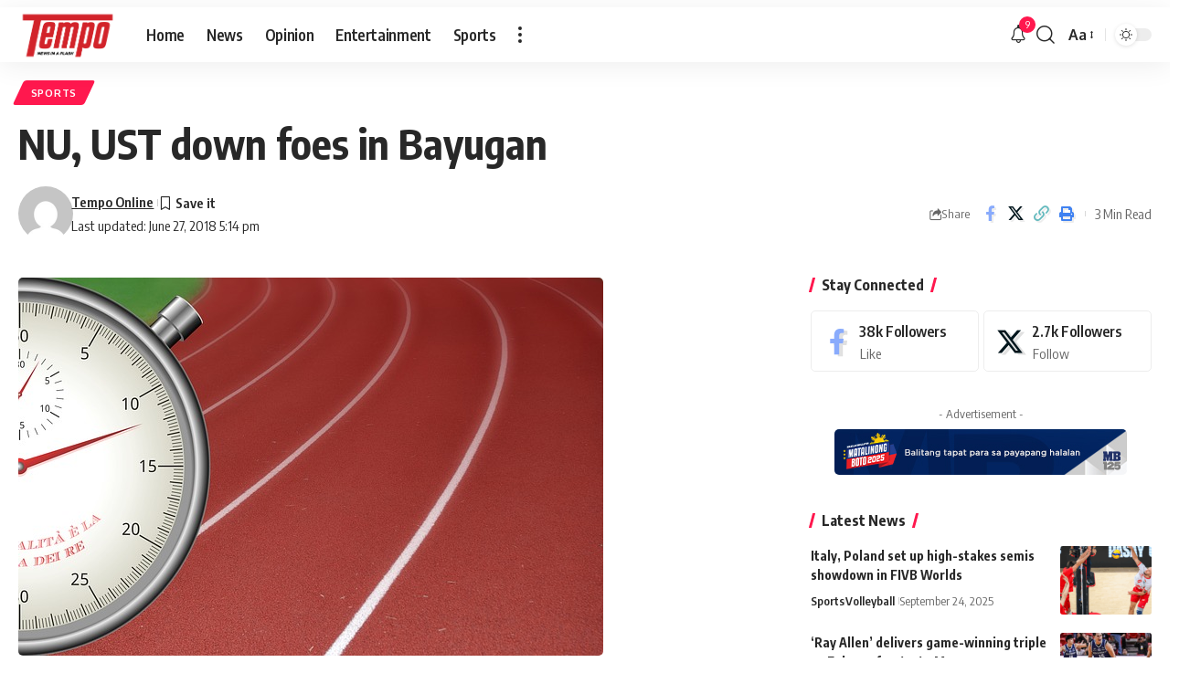

--- FILE ---
content_type: text/css
request_url: https://tempo.mb.com.ph/wp-content/plugins/foxiz-core/lib/foxiz-elements/public/style.css?ver=3.0
body_size: 3493
content:
.gb-wrap {
    position: relative;
    clear: both;
    overflow: clip;
    padding: var(--mobile-padding);
    border-width: var(--border-width, 0px);
    border-style: var(--border-style, none);
    border-color: var(--border-color, transparent);
    border-radius: var(--border-radius, var(--round-5));
    background-color: var(--bg);
    --heading-color: inherit;
    --header-bg: transparent;
    --heading-border-color: transparent;
    --dark-heading-color: inherit;
    --dark-header-bg: transparent;
    --dark-heading-border-color: transparent;
    --content-bg: transparent;
    --border-style: solid;
    --border-width: 0px;
    --border-color: transparent;
    --dark-border-color: transparent;
    --bg: transparent;
    --dark-bg: transparent;
    box-sizing: border-box;
    -webkit-box-sizing: border-box;
}

[data-theme='dark'] .gb-wrap {
    border-color: var(--dark-border-color, transparent);
    background-color: var(--dark-bg);
}

.yes-shadow {
    box-shadow: 0 5px 30px var(--shadow-7);
}

.gb-wrap.none-padding {
    padding: 0;
}

.gb-header {
    padding: var(--mobile-header-padding);
    background-color: var(--header-bg, transparent);
}

[data-theme='dark'] .gb-header {
    background-color: var(--dark-header-bg, var(--header-bg, transparent));
}

.no-h-spacing .note-header {
    padding-bottom: 0;
}

.gb-overlay-link {
    position: absolute;
    z-index: 1;
    top: 0;
    right: 0;
    bottom: 0;
    left: 0;
    display: block;
}

.gb-heading {
    margin: 0;
    color: var(--heading-color, inherit);
    --cp-spacing: 0;
}

h2.gb-heading {
    font-size: var(--mobile-heading-size, var(--h2-fsize));
}

h3.gb-heading {
    font-size: var(--mobile-heading-size, var(--h3-fsize));
}

h4.gb-heading {
    font-size: var(--mobile-heading-size, var(--h4-fsize));
}

h5.gb-heading {
    font-size: var(--mobile-heading-size, var(--h5-fsize));
}

h6.gb-heading {
    font-size: var(--mobile-heading-size, var(--h6-fsize));
}

span.gb-small-heading {
    font-size: var(--mobile-sub-heading-size, var(--h4-fsize));
}

.gb-description {
    font-size: var(--mobile-description-size, .9rem);
    display: block;
    margin-top: 7px;
    color: var(--description-color, var(--meta-fcolor));
}

[data-theme='dark'] .gb-heading {
    color: var(--dark-heading-color);
}

[data-theme='dark'] .gb-description {
    color: var(--dark-description-color);
}

[data-theme='dark'] .cta-description {
    color: var(--dark-description-color, inherit);
}

.note-content {
    display: block;
    overflow: hidden;
    border-top: 1px solid var(--heading-border-color);
}

.gb-content {
    padding: var(--mobile-padding, 20px);
    background-color: var(--content-bg);
}

[data-theme='dark'] .gb-content {
    background-color: var(--dark-content-bg);
}

.note-content > *:not(:last-child) {
    margin-block-start: 0;
    margin-block-end: var(--cp-spacing, 1.5rem);
}

.note-header {
    line-height: 1;
    display: flex;
    align-items: center;
    justify-content: space-between;
    gap: 40px;
}

.heading-icon {
    margin-right: 7px;
}

.heading-icon img {
    width: 1.2em;
    min-width: 1.2em;
    height: 1.2em;
    min-height: 1.2em;
    object-fit: contain;
}

.gb-heading .note-title {
    font-size: 1em;
    margin: 0;
    color: inherit;
}

.note-heading {
    display: flex;
    align-items: center;
}

.yes-toggle .note-header {
    cursor: pointer;
}

.yes-toggle .note-content {
    display: none;
}

.note-wrap.is-inline:not(.explain) {
    display: inline-block;
}

.note-wrap.explain .note-toggle {
    -webkit-transform: rotate(-180deg);
    transform: rotate(-180deg);
}

.note-toggle {
    display: inline-flex;
    -webkit-transition: var(--effect);
    transition: var(--effect);
}

.is-inline .note-toggle {
    -webkit-transition: none;
    transition: none;
    -webkit-transform: rotate(-90deg);
    transform: rotate(-90deg);
}

div.list-style-element ul,
div.list-style-element ol {
    padding-left: 0;
    list-style: none;
}

div.list-style-element li {
    margin-bottom: var(--item-spacing, .5rem);
}

.list-style-element li:before {
    font-size: var(--mobile-icon-size);
    display: inline;
    padding-right: 7px;
    content: var(--icon-code);
    vertical-align: middle;
    color: var(--icon-color, inherit);
}

.list-style-element.is-icon li:before {
    font-family: 'ruby-icon';
}

[data-theme='dark'] .list-style-element li:before {
    color: var(--dark-icon-color, inherit);
}

.af-inner {
    display: flex;
    align-items: flex-start;
    flex-flow: row wrap;
    flex-grow: 1;
    gap: 20px;
}

.af-product .af-image {
    display: flex;
    flex-shrink: 0;
    width: var(--mobile-image-size, 100%);
    max-width: 100%;
    border-radius: var(--round-7);
    object-fit: cover;
}

.gb-wrap .gb-image {
    width: var(--mobile-image-size, 100px);
    max-width: 100%;
    border-radius: var(--image-radius, var(--round-7));
    object-fit: cover;
}

.gb-download .gb-image {
    display: block;
    float: left;
    margin-right: 20px;
}

.notice-text:not(:empty) {
    display: block;
    padding-top: 15px;
}

.af-cta-wrap {
    display: flex;
    align-items: center;
    flex-flow: row nowrap;
    flex-grow: 1;
    justify-content: space-between;
    gap: 20px;
}

.af-content {
    display: flex;
    flex-flow: column nowrap;
    flex-grow: 1;
    gap: 10px;
}

.is-btn.af-button {
    font-size: var(--mobile-button-size, var(--btn-fsize));
    line-height: 1;
    position: relative;
    z-index: 10;
    display: inline-flex;
    padding: .8em 1.6em;
    text-decoration: none;
    color: var(--button-color, var(--btn-accent, var(--awhite)));
    border-radius: var(--round-7);
    background-color: var(--button-bg, var(--btn-primary, var(--g-color)));
}

.af-product .is-btn.af-button {
    padding: 1em 2em;
}

.af-rating {
    display: flex;
    align-items: center;
    flex-flow: row wrap;
    padding-top: 5px;
    gap: 10px;
    --review-color: var(--rating-color, var(--g-color));
}

.af-rating-meta {
    color: var(--heading-color, inherit);
}

[data-theme='dark'] .af-rating {
    --review-color: var(--dark-rating-color, var(--g-color));
}

[data-theme='dark'] .af-rating-meta {
    --review-color: var(--dark-heading-color, var(--g-color));
}

.is-button-border .is-btn.af-button {
    color: var(--button-color, var(--body-fcolor));
}

[data-theme='dark'] .is-btn.af-button {
    color: var(--dark-button-color, #fff);
}

.af-link {
    position: absolute;
    z-index: 5;
    top: 0;
    right: 0;
    bottom: 0;
    left: 0;
}

span.af-price {
    font-size: var(--mobile-price-size);
    color: var(--price-color, inherit);
}

.h3.af-price {
    font-size: var(--mobile-price-size, var(--h3-fsize));
}

.h4.af-price {
    font-size: var(--mobile-price-size, var(--h4-fsize));
}

.af-price del {
    font-size: var(--em-small);
    margin-right: min(0.5em, 7px);
    opacity: .7;
    color: var(--body-fcolor);
}

[data-theme='dark'] .af-heading {
    color: var(--dark-heading-color);
}

[data-theme='dark'] .af-description {
    color: var(--dark-description-color);
}

[data-theme='dark'] span.af-price {
    color: var(--dark-price-color);
}

.is-button-border .is-btn.af-button {
    border: 1px solid var(--button-bg, var(--btn-primary, currentColor));
    background-color: transparent;
}

.is-btn.af-button:hover {
    color: var(--button-hover-color, var(--awhite));
    border-color: var(--button-hover-bg, var(--dark-accent));
    background: var(--button-hover-bg, var(--dark-accent));
    --g-color-90: var(--button-hover-bg, var(--dark-accent-90));
}

[data-theme='dark'] .is-button-border .is-btn.af-button {
    border-color: var(--dark-button-bg);
}

[data-theme='dark'] .is-btn.af-button:hover {
    color: var(--dark-button-hover-color);
    border-color: var(--dark-button-hover-bg);
    background: var(--dark-button-hover-bg);
    --g-color-90: var(--dark-button-hover-bg);
}

/** product list */
.af-list-inner {
    display: flex;
    flex-flow: row wrap;
    padding-bottom: 10px;
    gap: 20px;
}

.af-list-header {
    display: flex;
    flex-flow: column nowrap;
    flex-grow: 1;
    gap: 10px;
}

.af-list-best-price {
    display: flex;
    align-items: center;
    flex-flow: row nowrap;
    justify-content: space-between;
    width: 100%;
    max-width: 180px;
    padding-top: 20px;
    border-top: 2px dashed var(--flex-gray-15);
}

.af-list-best-price * {
    line-height: 1;
}

.af-list-item-inner {
    display: flex;
    align-items: center;
    flex-flow: row nowrap;
    justify-content: space-between;
    gap: 20px;
}

.af-list-item .af-button {
    border-radius: var(--button-border-radius, var(--round-3));
}

.af-list-item .af-list-logo {
    max-width: var(--logo-size, 50px);
    height: auto;
}

.af-list-item-left,
.af-list-item-right {
    display: flex;
    align-items: center;
    gap: 20px;
}

.af-list-item {
    margin-top: 10px;
    padding-top: 10px;
    border-top: 1px solid var(--flex-gray-15);
}

.af-item-list-btn {
    font-size: 12px;
}

.af-list .af-best-price {
    font-size: var(--mobile-best-price-size);
    text-decoration: none;
    color: var(--best-price-color, var(--g-color));
}

[data-theme='dark'] .af-list .af-best-price {
    color: var(--dark-best-price-color);
}

.gb-download-header {
    display: block;
    overflow: hidden;
    margin-bottom: 25px;
}

.submitting:before {
    position: absolute;
    z-index: 1;
    top: 0;
    right: 0;
    bottom: 0;
    left: 0;
    content: '';
    opacity: .9;
    background: var(--solid-light);
}

.submitting {
    cursor: wait;
}

.gb-download:not(.submitting) .rb-loader {
    display: none;
}

.download-checkbox {
    font-size: var(--rem-mini);
    color: var(--meta-fcolor);
}

.fallback-info {
    font-size: var(--rem-mini);
    font-style: italic;
    margin-bottom: 15px;
    color: var(--meta-fcolor);
}

.fallback-download-btn {
    display: block;
    text-align: center;
}

.accordion-item-header {
    display: flex;
    align-items: center;
    justify-content: space-between;
    padding: 15px 0;
    cursor: pointer;
    -webkit-transition: all .25s;
    transition: all .25s;
    opacity: .5;
    border-bottom: 1px solid var(--flex-gray-15);
    gap: 5px;
}

.accordion-item-header:hover,
.active .accordion-item-header,
.yes-amp .accordion-item-header {
    opacity: 1;
}

.accordion-item-header .rbi {
    -webkit-transition: all .25s;
    transition: all .25s;
}

.active .accordion-item-header .rbi {
    -webkit-transform: rotate(-180deg);
    transform: rotate(-180deg);
}

.accordion-item-content {
    display: none;
    padding: 15px 0;
    border-bottom: 1px solid var(--flex-gray-15);
}

.gb-accordion-item:last-child .accordion-item-content {
    border-bottom: none;
}

.gb-accordion-item:last-child .accordion-item-header {
    border-bottom: none;
}

.yes-open .gb-accordion-item:first-child .accordion-item-content,
.yes-amp .accordion-item-content {
    display: block;
}

.gb-highlight {
    font-weight: 700;
}

.gb-highlight * {
    font-weight: inherit !important;
    letter-spacing: inherit;
}

.gb-highlight mark {
    color: var(--highlight-color, var(--awhite));
    background: var(--highlight-bg, var(--g-color));
}

[data-theme='dark'] .gb-highlight mark {
    color: var(--dark-highlight-color, var(--awhite));
    background: var(--dark-highlight-bg, var(--g-color));
}

/** review box */
.gb-review-heading {
    display: flex;
    align-items: center;
    justify-content: space-between;
    gap: 20px;
}

.gb-review-header-inner {
    display: flex;
    flex-flow: row nowrap;
    justify-content: space-between;
    gap: 40px;
}

.gb-review-featured {
    position: relative;
    display: block;
    overflow: hidden;
    border-radius: var(--border-radius, var(--round-5));
}

.gb-review-featured img {
    width: 100%;
    object-fit: cover;
}

.gb-absolute-meta {
    position: absolute;
    top: 20px;
    right: 20px;
}

.gb-review-content {
    display: flex;
    flex-flow: column nowrap;
    gap: 20px;
}

.top-divider {
    position: relative;
    padding-top: 23px;
}

.gb-review-header {
    display: flex;
    flex-flow: column nowrap;
    gap: 15px;
}

.review-total-stars {
    font-size: var(--rem-mini);
    display: flex;
    align-items: center;
    flex-flow: row wrap;
    --rating-size: 16px;
    gap: 10px;
}

.gb-review-cards {
    display: flex;
    flex-flow: row wrap;
    margin: -20px;
}

.gb-review-cards > * {
    width: 100%;
    padding: 20px;
}

.gb-buttons {
    position: relative;
    z-index: 10;
    display: flex;
    flex-flow: row wrap;
    justify-content: space-around;
    gap: 15px;
}

.gb-buttons a {
    line-height: 1;
    flex-grow: 1;
    justify-content: center;
    min-width: calc(50% - 10px);
    padding: .8em 1.2em;
    text-align: center;
}

.is-btn.gb-btn {
    font-size: var(--mobile-button-size, var(--btn-fsize));
    color: var(--button-color, var(--btn-accent, var(--awhite)));
    background-color: var(--button-bg, var(--btn-primary, var(--g-color)));
}

[data-theme='dark'] .is-btn.gb-btn {
    color: var(--dark-button-color, var(--btn-accent, var(--awhite)));
    background-color: var(--dark-button-bg, var(--btn-primary, var(--g-color)));
}

.is-btn.gb-btn.btn-outlined {
    border: 1px solid currentColor;
}

.is-btn.gb-btn.btn-outlined:hover {
    border-color: var(--btn-primary-h, var(--g-color));
}

.is-btn.gb-btn.btn-outlined:not(:hover) {
    color: var(--is-border-button-color, inherit);
    border-color: var(--is-border-button-border, currentColor);
    background-color: transparent;
}

[data-theme='dark'] .is-btn.gb-btn.btn-outlined {
    color: var(--dark-is-border-button-color, inherit);
}

[data-theme='dark'] .is-btn.gb-btn.btn-outlined:not(:hover) {
    color: var(--dark-is-border-button-border, currentColor);
}

.live-fdate {
    display: inline-flex;
    margin-right: 0;
    margin-left: auto;
}

.live-datetime {
    position: relative;
    display: flex;
    align-items: center;
    width: 100%;
    padding-bottom: 15px;
    gap: 7px;
}

.live-datetime:after {
    position: absolute;
    top: calc(0.8em + 8px);
    bottom: 0;
    left: calc(.4em + 3px);
    content: '';
    border-left: 2px solid var(--flex-gray-15);
}

.live-hdate {
    position: relative;
    display: flex;
    margin-left: 0.3em;
}

.live-datetime-dot {
    position: relative;
    width: .8em;
    height: .8em;
    margin-left: 4px;
    border-radius: 50%;
    background: var(--live-color);
}

.live-datetime-dot:after {
    position: absolute;
    top: -4px;
    right: -4px;
    bottom: -4px;
    left: -4px;
    content: '';
    opacity: .5;
    border: 2px solid var(--live-color);
    border-radius: 50%;
}

.live-blog-interval {
    display: flex;
    align-items: center;
    flex-flow: row wrap;
    justify-content: space-between;
    width: 100%;
    padding: 7px 20px;
    border-left: 5px solid;
    border-radius: var(--round-7);
    box-shadow: 0 4px 20px var(--shadow-7);
}

.live-blog-total {
    display: inline-flex;
    align-items: center;
    gap: .15em;
}

.live-blog-total i {
    font-size: 1.4em;
    margin-right: 5px;
}

.live-interval {
    display: inline-flex;
    align-items: center;
    gap: 15px;
}

.rb-switch {
    position: relative;
    display: inline-flex;
    width: 48px;
    height: 26px;
}

input[type='checkbox'].rb-switch-input {
    width: 0;
    height: 0;
    margin: 0;
    padding: 0;
    opacity: 0;
}

.rb-switch-slider {
    position: absolute;
    top: 0;
    right: 0;
    bottom: 0;
    left: 0;
    cursor: pointer;
    transition: .4s;
    border-radius: 34px;
    background-color: var(--flex-gray-40);
}

.rb-switch-slider:before {
    position: absolute;
    bottom: 3px;
    left: 3px;
    width: 20px;
    height: 20px;
    content: '';
    transition: .4s;
    border-radius: 50%;
    background-color: #fff;
}

.rb-switch-input:checked + .rb-switch-slider {
    background-color: var(--live-color, var(--g-color));
}

.rb-switch-input:checked + .rb-switch-slider:before {
    transform: translateX(22px);
}

/** call to action  */
.gb-cta-inner {
    display: flex;
    flex-flow: column nowrap;
    row-gap: var(--mobile-description-margin, 20px);
}

.gb-cta-header {
    display: flex;
    flex-flow: column nowrap;
    gap: var(--mobile-description-margin, 10px);
    flex-grow: 1;
}

.cta-description {
    color: var(--description-color, inherit);
    font-size: var(--mobile-description-size, 1rem);
}

.gb-cta-featured {
    display: flex;
    flex-shrink: 0;
}

.gb-cta-content {
    display: flex;
    gap: 15px;
    align-items: center;
    flex-flow: column-reverse nowrap;
}

.is-btn.cta-btn {
    flex-grow: 0;
}

.gb-cta .gb-buttons {
    justify-content: flex-start;
}

.cta-left .gb-buttons {
    justify-content: flex-end;
}

.gb-block-info {
    font-size: 12px;
    font-style: italic;
    margin-top: -5px;
}

.gb-slider-scrollbar {
    display: block;
    position: relative;
    max-width: 100%;
    overflow: clip;
    border-radius: var(--round-3);
}

.gb-slider-scrollbar .wp-element-caption {
    display: none;
}

.gb-image-slider .gb-slider-scrollbar.pre-load {
    max-height: none;
    background-color: #8881;
}

.gb-slider-scrollbar.pre-load > * {
    opacity: 0;
}

.gb-slider-scrollbar img {
    display: block;
    position: absolute;
    left: 0;
    top: 0;
    bottom: 0;
    right: 0;
    width: 100% !important;
    height: 100% !important;
}

.gb-slider-scrollbar .wp-block-image {
    position: relative;
    display: block;
    padding-bottom: calc(var(--slider-ratio, 60) * 1%);
}

.gb-slider-scrollbar a img {
    transition: all .3s;
}

.gb-slider-scrollbar a:hover img {
    transform: scale(1.1);
    opacity: .7;
}

.gb-slider-scrollbar.swiper-container-horizontal > .swiper-scrollbar {
    bottom: 20px;
    left: 15%;
    width: 70%;
    height: 3px;
}

.gb-image-caption {
    min-height: 32px;
    padding-top: 7px;
    display: flex;
    align-items: center;
}

@media (min-width: 768px) {
    .af-inner, .af-list-inner {
        flex-flow: row nowrap;
    }

    .gb-wrap, .gb-content {
        padding: var(--tablet-padding);
    }

    .gb-header {
        padding: var(--tablet-header-padding);
    }

    .gb-heading {
        font-size: var(--tablet-heading-size);
    }

    h2.gb-heading {
        font-size: var(--tablet-heading-size, var(--h2-fsize));
    }

    h3.gb-heading {
        font-size: var(--tablet-heading-size, var(--h3-fsize));
    }

    h4.gb-heading {
        font-size: var(--tablet-heading-size, var(--h4-fsize));
    }

    h5.gb-heading {
        font-size: var(--tablet-heading-size, var(--h5-fsize));
    }

    h6.gb-heading {
        font-size: var(--tablet-heading-size, var(--h6-fsize));
    }

    span.gb-small-heading {
        font-size: var(--tablet-sub-heading-size, var(--h4-fsize));
    }

    .gb-description {
        font-size: var(--tablet-description-size, .9rem);
    }

    .is-btn.gb-btn {
        font-size: var(--tablet-button-size, var(--btn-fsize));
    }

    .list-style-element li:before {
        font-size: var(--tablet-icon-size);
    }

    span.af-price {
        font-size: var(--tablet-price-size);
    }

    .h3.af-price {
        font-size: var(--tablet-price-size, var(--h3-fsize));
    }

    .h4.af-price {
        font-size: var(--tablet-price-size, var(--h4-fsize));
    }

    .gb-wrap .gb-image,
    .af-product .af-image {
        width: var(--tablet-image-size, 120px);
    }

    .af-list .af-best-price {
        font-size: var(--tablet-best-price-size);
    }

    .af-cta-wrap {
        flex-flow: column nowrap;
        flex-shrink: 0;
        max-width: 200px;
    }

    .is-btn.af-button {
        font-size: var(--tablet-button-size, var(--btn-fsize));
    }

    .af-list-inner {
        gap: 30px;
    }

    .af-list-best-price {
        align-items: flex-end;
        flex-flow: column nowrap;
        justify-content: flex-start;
        width: auto;
        padding-top: 0;
        padding-left: 30px;
        border-top: none;
        border-left: 2px dashed var(--flex-gray-15);
        gap: 10px;
    }

    .gb-cta-content {
        flex-flow: row nowrap;
        gap: 30px;
    }

    .cta-left .gb-cta-content {
        flex-flow: row-reverse nowrap;
    }

    .gb-cta-inner {
        row-gap: var(--tablet-description-margin, 25px);
    }

    .gb-cta-header {
        gap: var(--tablet-description-margin, 10px);
    }

    .cta-description {
        font-size: var(--tablet-description-size, 1rem);
    }
}

@media (min-width: 1025px) {
    .gb-wrap, .gb-content {
        padding: var(--desktop-padding);
    }

    .gb-header {
        padding: var(--desktop-header-padding);
    }

    .af-product {
        flex-flow: row nowrap;
    }

    .gb-heading {
        font-size: var(--desktop-heading-size);
    }

    h2.gb-heading {
        font-size: var(--desktop-heading-size, var(--h2-fsize));
    }

    h3.gb-heading {
        font-size: var(--desktop-heading-size, var(--h3-fsize));
    }

    h4.gb-heading {
        font-size: var(--desktop-heading-size, var(--h4-fsize));
    }

    h5.gb-heading {
        font-size: var(--desktop-heading-size, var(--h5-fsize));
    }

    h6.gb-heading {
        font-size: var(--desktop-heading-size, var(--h6-fsize));
    }

    span.gb-small-heading {
        font-size: var(--desktop-sub-heading-size, var(--h4-fsize));
    }

    .gb-description {
        font-size: var(--desktop-description-size, .9rem);
    }

    .af-list .af-best-price {
        font-size: var(--desktop-best-price-size);
    }

    .list-style-element li:before {
        font-size: var(--desktop-icon-size);
    }

    span.af-price {
        font-size: var(--desktop-price-size);
    }

    .h3.af-price {
        font-size: var(--desktop-price-size, var(--h3-fsize));
    }

    .h4.af-price {
        font-size: var(--desktop-price-size, var(--h4-fsize));
    }

    .gb-wrap .gb-image,
    .af-product .af-image {
        width: var(--desktop-image-size, 150px);
    }

    .is-btn.af-button,
    .is-btn.gb-btn {
        font-size: var(--desktop-button-size, var(--btn-fsize));
    }

    .gb-cta-inner {
        row-gap: var(--desktop-description-margin, 30px);
    }

    .gb-cta-header {
        gap: var(--dekstop-description-margin, 15px);
    }

    .cta-description {
        font-size: var(--dekstop-description-margin, 1rem);
    }

    .gb-review-content {
        gap: 25px;
    }

    .top-divider {
        padding-top: 28px;
    }

    .review-total-stars {
        --rating-size: 18px;
    }

    .gb-review-cards > * {
        width: 50%;
    }

    .gb-buttons a {
        min-width: calc(33% - 10px);
    }
}

@media (max-width: 767px) {
    .gb-download .mc4wp-form-fields > div {
        flex-flow: column nowrap;
    }

    .af-list-best-price {
        justify-content: space-between;
        width: 100%;
        max-width: 100%;
    }

    .af-list-item-inner > * {
        flex-flow: column nowrap;
        gap: 10px;
    }

    .af-list-item-left {
        align-items: flex-start;
    }
}


--- FILE ---
content_type: application/javascript; charset=utf-8
request_url: https://fundingchoicesmessages.google.com/f/AGSKWxV_9JgP6DlkkvW-_MhNpTUNBHNoLhJ6V2-fUde8Noh_SKqb__ViCHC3aaXx2axMgyFVWOdUF1Y4YgpMGJTtdBj0ZnQ93VvAO_iO64wYBf9WzpKQss-f1uIO1gx5BPsRaF4Tm8DMvxgt3mBGHMHgaE2etSSojclwnlOgCHfc0egbdx03Rin5gRm0hbdP/_/ad?sponsor=/prebid14.js/GoogleAd300./ad_pir./banners_rotation.
body_size: -1288
content:
window['92eb5c2d-c90e-44d3-a893-06db4c5c5fcb'] = true;